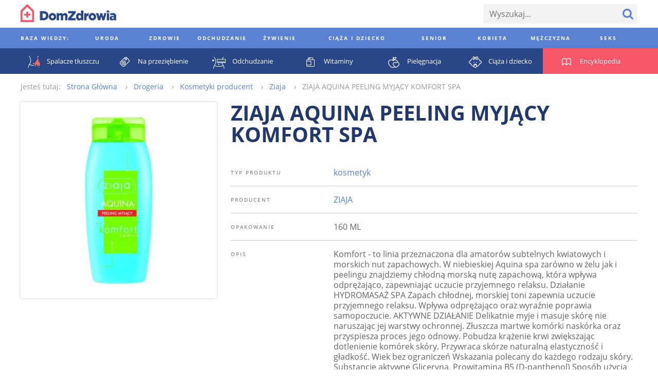

--- FILE ---
content_type: application/javascript; charset=utf-8
request_url: https://www.domzdrowia.pl/cookieconsent/assets/cookieconsent-domzdrowia-config.js?2024v2
body_size: 3829
content:
CookieConsent.run({
    cookie: {
        domain: '.' + window.location.hostname.split('.').slice(-2).join('.'),
    },   
    categories: {
        necessary: {
            enabled: true,  // this category is enabled by default
            readOnly: true  // this category cannot be disabled
        },
        analytics: {
            enabled: true,
        },
        marketing: {
            enabled: true,
        },
        ads: {},
    },
language: {
        default: 'en',
        translations: {
            en: {
                consentModal: {
                    title: 'Ta strona przetwarza pliki cookies.',
                    description: 'Korzystamy z niezbędnych plików cookies, które są wymagane do realizacji usług, a także z cookies analitycznych i marketingowych. Cookies analityczne i marketingowe są zapisywane wyłącznie po udzieleniu zgody przez użytkownika. Po kliknięciu „Zgadzam się” potwierdzasz, że wyrażasz zgodę na wykorzystywanie przez stronę wszystkich plików cookies. Aby zmienić ustawienia plików cookies lub zaakceptować tylko wybrane z nich, kliknij „Dostosuj”.',
                    acceptAllBtn: 'Zgadzam się',
                    acceptNecessaryBtn: 'Reject all',
                    showPreferencesBtn: 'Dostosuj'
                },
                preferencesModal: {
                    title: 'Ustawienia',
                    acceptAllBtn: 'Akceptuj wszystkie',
                    acceptNecessaryBtn: 'Odrzuć wszystkie',
                    savePreferencesBtn: 'Zezwól na wybór',
                    closeIconLabel: 'Close modal',
                    sections: [
                        {
                            title: 'Wykorzystanie plików cookies',
                            description: 'Pliki cookies są narzędziem koniecznym do prawidłowego funkcjonowania strony, optymalizacji treści oraz odpowiedniego korzystania z witryny przez użytkowników. Każdy użytkownik ma możliwość udzielenia zgody na dostęp do wszystkich lub wybranych plików cookies. Dodatkowe informacje dotyczące wykorzystywania przez nas plików cookies oraz innych wrażliwych danych znajdują się w <a class=\"cc-link\" target=\_blank\" href=\"https://www.domzdrowia.pl/polityka-prywatnosci\">Polityce Prywatności</a>.'
                        },
                        {
                            title: 'Pliki cookies związane z funkcjonalnością',
                            description: 'Te cookies są kluczowe do odpowiedniego działania strony i realizacji usług. Bez nich strona nie będzie działała poprawnie.',
                            linkedCategory: 'necessary'
                        },
                        {
                            title: 'Analityczne cookies',
                            description: 'Dzięki tym plikom cookies strona zapamiętuje preferencje użytkownika i wybory już przez niego dokonane. Zbieramy informacje na temat sposobu korzystania z naszej strony, a następnie na tej podstawie dostosowujemy ją tak, aby była jeszcze bardziej funkcjonalna.',
                            linkedCategory: 'analytics'
                        },
                        {
                            title: 'Marketingowe cookies',
                            description: 'Te pliki cookies mają na celu optymalizację treści i reklam oraz dostosowanie ich do preferencji użytkownika.',
                            linkedCategory: 'marketing'
                        },   
                        {
                            title: 'Spersonalizowane reklamy',
                            description: 'Potwierdza zgodę na reklamy spersonalizowane.',
                            linkedCategory: 'ads'
                        }
                    ]
                }
            }
        }
    }    
});